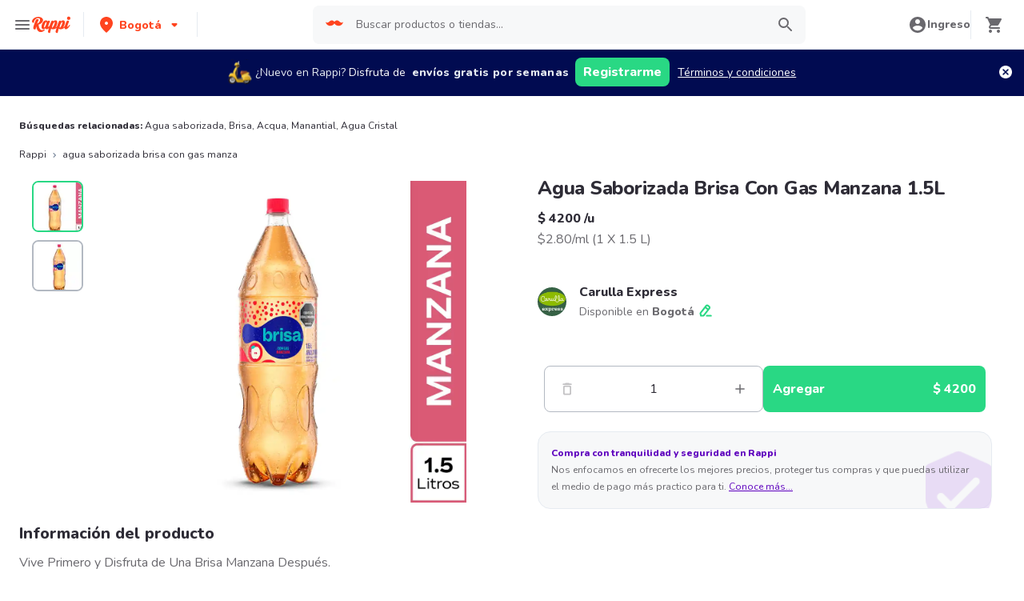

--- FILE ---
content_type: text/javascript
request_url: https://www.rappi.com.co/mf-header/static/build.umd-035d1477.js
body_size: 14641
content:
import{g as Ee,as as Oe}from"./index-9bd0fce7.js";function je(ne,ie){for(var re=0;re<ie.length;re++){const Z=ie[re];if(typeof Z!="string"&&!Array.isArray(Z)){for(const J in Z)if(J!=="default"&&!(J in ne)){const ee=Object.getOwnPropertyDescriptor(Z,J);ee&&Object.defineProperty(ne,J,ee.get?ee:{enumerable:!0,get:()=>Z[J]})}}}return Object.freeze(Object.defineProperty(ne,Symbol.toStringTag,{value:"Module"}))}var ve={exports:{}};(function(ne,ie){(function(Z,J){ne.exports=J()})(Oe,function(){return function(){var re={"./packages/@logrocket/console/src/index.js":function(c,n,e){var a=e("./node_modules/@babel/runtime/helpers/interopRequireDefault.js");Object.defineProperty(n,"__esModule",{value:!0}),n.default=void 0;var b=a(e("./packages/@logrocket/console/src/registerConsole.js")),l=b.default;n.default=l},"./packages/@logrocket/console/src/registerConsole.js":function(c,n,e){var a=e("./node_modules/@babel/runtime/helpers/interopRequireDefault.js");Object.defineProperty(n,"__esModule",{value:!0}),n.default=w;var b=a(e("./node_modules/@babel/runtime/helpers/typeof.js")),l=a(e("./packages/@logrocket/utils/src/enhanceFunc.js")),h=e("./packages/@logrocket/exceptions/src/index.js");function w(k){var v=[],_=["log","warn","info","error","debug"];return _.forEach(function(g){v.push((0,l.default)(console,g,function(){for(var y=arguments.length,i=new Array(y),o=0;o<y;o++)i[o]=arguments[o];k.addEvent("lr.core.LogEvent",function(){var r=arguments.length>0&&arguments[0]!==void 0?arguments[0]:{},t=r.isEnabled;return(0,b.default)(t)==="object"&&t[g]===!1||t===!1?null:(g==="error"&&r.shouldAggregateConsoleErrors&&h.Capture.captureMessage(k,i[0],i,{},!0),{logLevel:g.toUpperCase(),args:i})})}))}),function(){v.forEach(function(g){return g()})}}},"./packages/@logrocket/exceptions/src/Capture.js":function(c,n,e){var a=e("./node_modules/@babel/runtime/helpers/interopRequireDefault.js");Object.defineProperty(n,"__esModule",{value:!0}),n.captureMessage=v,n.captureException=_;var b=a(e("./node_modules/@babel/runtime/helpers/typeof.js")),l=a(e("./packages/@logrocket/utils/src/TraceKit.js")),h=a(e("./packages/@logrocket/exceptions/src/stackTraceFromError.js"));function w(g){return/boolean|number|string/.test((0,b.default)(g))}function k(g,y){if(y){for(var i=["level","logger"],o=0,r=i;o<r.length;o++){var t=r[o],s=y[t];w(s)&&(g[t]=s.toString())}for(var f=["tags","extra"],u=0,m=f;u<m.length;u++){for(var d=m[u],j=y[d]||{},O={},T=0,I=Object.keys(j);T<I.length;T++){var D=I[T],S=j[D];w(S)&&(O[D.toString()]=S.toString())}g[d]=O}}}function v(g,y,i){var o=arguments.length>3&&arguments[3]!==void 0?arguments[3]:{},r=arguments.length>4&&arguments[4]!==void 0?arguments[4]:!1,t={exceptionType:r?"CONSOLE":"MESSAGE",message:y,messageArgs:i,browserHref:window.location?window.location.href:""};k(t,o),g.addEvent("lr.core.Exception",function(){return t})}function _(g,y){var i=arguments.length>2&&arguments[2]!==void 0?arguments[2]:{},o=arguments.length>3&&arguments[3]!==void 0?arguments[3]:null,r=o||l.default.computeStackTrace(y),t={exceptionType:"WINDOW",errorType:r.name,message:r.message,browserHref:window.location?window.location.href:""};k(t,i);var s={_stackTrace:(0,h.default)(r)};g.addEvent("lr.core.Exception",function(){return t},s)}},"./packages/@logrocket/exceptions/src/index.js":function(c,n,e){var a=e("./node_modules/@babel/runtime/helpers/interopRequireDefault.js"),b=e("./node_modules/@babel/runtime/helpers/typeof.js");Object.defineProperty(n,"__esModule",{value:!0}),Object.defineProperty(n,"registerExceptions",{enumerable:!0,get:function(){return l.default}}),n.Capture=void 0;var l=a(e("./packages/@logrocket/exceptions/src/registerExceptions.js")),h=k(e("./packages/@logrocket/exceptions/src/Capture.js"));n.Capture=h;function w(v){if(typeof WeakMap!="function")return null;var _=new WeakMap,g=new WeakMap;return(w=function(i){return i?g:_})(v)}function k(v,_){if(!_&&v&&v.__esModule)return v;if(v===null||b(v)!=="object"&&typeof v!="function")return{default:v};var g=w(_);if(g&&g.has(v))return g.get(v);var y={},i=Object.defineProperty&&Object.getOwnPropertyDescriptor;for(var o in v)if(o!=="default"&&Object.prototype.hasOwnProperty.call(v,o)){var r=i?Object.getOwnPropertyDescriptor(v,o):null;r&&(r.get||r.set)?Object.defineProperty(y,o,r):y[o]=v[o]}return y.default=v,g&&g.set(v,y),y}},"./packages/@logrocket/exceptions/src/raven/raven.js":function(c,n,e){var a=e("./node_modules/@babel/runtime/helpers/interopRequireDefault.js");Object.defineProperty(n,"__esModule",{value:!0}),n.default=void 0;var b=a(e("./node_modules/@babel/runtime/helpers/classCallCheck.js")),l=a(e("./node_modules/@babel/runtime/helpers/createClass.js")),h=a(e("./packages/@logrocket/utils/src/TraceKit.js")),w=Object.prototype;function k(o){return o===void 0}function v(o){return typeof o=="function"}function _(o,r){return w.hasOwnProperty.call(o,r)}function g(o,r,t,s){var f=o[r];o[r]=t(f),s&&s.push([o,r,f])}var y=typeof window<"u"?window:typeof e.g<"u"?e.g:typeof self<"u"?self:{};y.document;var i=function(){function o(r){var t=r.captureException;(0,b.default)(this,o),this._errorHandler=this._errorHandler.bind(this),this._ignoreOnError=0,this._wrappedBuiltIns=[],this.captureException=t,h.default.report.subscribe(this._errorHandler),this._instrumentTryCatch()}return(0,l.default)(o,[{key:"uninstall",value:function(){h.default.report.unsubscribe(this._errorHandler);for(var t;this._wrappedBuiltIns.length;){t=this._wrappedBuiltIns.shift();var s=t[0],f=t[1],u=t[2];s[f]=u}}},{key:"_errorHandler",value:function(t){this._ignoreOnError||this.captureException(t)}},{key:"_ignoreNextOnError",value:function(){var t=this;this._ignoreOnError+=1,setTimeout(function(){t._ignoreOnError-=1})}},{key:"context",value:function(t,s,f){return v(t)&&(f=s||[],s=t,t=void 0),this.wrap(t,s).apply(this,f)}},{key:"wrap",value:function(t,s,f){var u=this;if(k(s)&&!v(t))return t;if(v(t)&&(s=t,t=void 0),!v(s))return s;try{if(s.__lr__)return s;if(s.__lr_wrapper__)return s.__lr_wrapper__;if(!Object.isExtensible(s))return s}catch{return s}function m(){var j=[],O=arguments.length,T=!t||t&&t.deep!==!1;for(f&&v(f)&&f.apply(this,arguments);O--;)j[O]=T?u.wrap(t,arguments[O]):arguments[O];try{return s.apply(this,j)}catch(I){throw u._ignoreNextOnError(),u.captureException(h.default.computeStackTrace(I),t),I}}for(var d in s)_(s,d)&&(m[d]=s[d]);return m.prototype=s.prototype,s.__lr_wrapper__=m,m.__lr__=!0,m.__inner__=s,m}},{key:"_instrumentTryCatch",value:function(){var t=this,s=t._wrappedBuiltIns;function f(O){return function(T,I){for(var D=new Array(arguments.length),S=0;S<D.length;++S)D[S]=arguments[S];var P=D[0];return v(P)&&(D[0]=t.wrap(P)),O.apply?O.apply(this,D):O(D[0],D[1])}}function u(O){var T=y[O]&&y[O].prototype;T&&T.hasOwnProperty&&T.hasOwnProperty("addEventListener")&&(g(T,"addEventListener",function(I){return function(D,S,P,L){try{S&&S.handleEvent&&(S.handleEvent=t.wrap(S.handleEvent))}catch{}var C;return I.call(this,D,t.wrap(S,void 0,C),P,L)}},s),g(T,"removeEventListener",function(I){return function(D,S,P,L){try{S=S&&(S.__lr_wrapper__?S.__lr_wrapper__:S)}catch{}return I.call(this,D,S,P,L)}},s))}g(y,"setTimeout",f,s),g(y,"setInterval",f,s),y.requestAnimationFrame&&g(y,"requestAnimationFrame",function(O){return function(T){return O(t.wrap(T))}},s);for(var m=["EventTarget","Window","Node","ApplicationCache","AudioTrackList","ChannelMergerNode","CryptoOperation","EventSource","FileReader","HTMLUnknownElement","IDBDatabase","IDBRequest","IDBTransaction","KeyOperation","MediaController","MessagePort","ModalWindow","Notification","SVGElementInstance","Screen","TextTrack","TextTrackCue","TextTrackList","WebSocket","WebSocketWorker","Worker","XMLHttpRequest","XMLHttpRequestEventTarget","XMLHttpRequestUpload"],d=0;d<m.length;d++)u(m[d]);var j=y.jQuery||y.$;j&&j.fn&&j.fn.ready&&g(j.fn,"ready",function(O){return function(T){return O.call(this,t.wrap(T))}},s)}}]),o}();n.default=i},"./packages/@logrocket/exceptions/src/registerExceptions.js":function(c,n,e){var a=e("./node_modules/@babel/runtime/helpers/interopRequireDefault.js"),b=e("./node_modules/@babel/runtime/helpers/typeof.js");Object.defineProperty(n,"__esModule",{value:!0}),n.default=v;var l=a(e("./packages/@logrocket/exceptions/src/raven/raven.js")),h=k(e("./packages/@logrocket/exceptions/src/Capture.js"));function w(_){if(typeof WeakMap!="function")return null;var g=new WeakMap,y=new WeakMap;return(w=function(o){return o?y:g})(_)}function k(_,g){if(!g&&_&&_.__esModule)return _;if(_===null||b(_)!=="object"&&typeof _!="function")return{default:_};var y=w(g);if(y&&y.has(_))return y.get(_);var i={},o=Object.defineProperty&&Object.getOwnPropertyDescriptor;for(var r in _)if(r!=="default"&&Object.prototype.hasOwnProperty.call(_,r)){var t=o?Object.getOwnPropertyDescriptor(_,r):null;t&&(t.get||t.set)?Object.defineProperty(i,r,t):i[r]=_[r]}return i.default=_,y&&y.set(_,i),i}function v(_){var g=new l.default({captureException:function(o){h.captureException(_,null,null,o)}}),y=function(o){_.addEvent("lr.core.Exception",function(){return{exceptionType:"UNHANDLED_REJECTION",message:o.reason||"Unhandled Promise rejection"}})};return window.addEventListener("unhandledrejection",y),function(){window.removeEventListener("unhandledrejection",y),g.uninstall()}}},"./packages/@logrocket/exceptions/src/stackTraceFromError.js":function(c,n){Object.defineProperty(n,"__esModule",{value:!0}),n.default=e;function e(a){function b(l){return l===null?void 0:l}return a.stack?a.stack.map(function(l){return{lineNumber:b(l.line),columnNumber:b(l.column),fileName:b(l.url),functionName:b(l.func)}}):void 0}},"./packages/@logrocket/network/src/fetchIntercept.js":function(c,n,e){var a=e("./node_modules/@babel/runtime/helpers/interopRequireDefault.js");Object.defineProperty(n,"__esModule",{value:!0}),n.default=void 0;var b=a(e("./node_modules/@babel/runtime/helpers/toConsumableArray.js")),l=e("./packages/@logrocket/network/src/registerXHR.js"),h=[];function w(g,y){for(var i=h.reduce(function(f,u){return[u].concat(f)},[]),o=arguments.length,r=new Array(o>2?o-2:0),t=2;t<o;t++)r[t-2]=arguments[t];var s=Promise.resolve(r);return i.forEach(function(f){var u=f.request,m=f.requestError;(u||m)&&(s=s.then(function(d){return u.apply(void 0,[y].concat((0,b.default)(d)))},function(d){return m.apply(void 0,[y].concat((0,b.default)(d)))}))}),s=s.then(function(f){(0,l.setActive)(!1);var u,m;try{u=g.apply(void 0,(0,b.default)(f))}catch(d){m=d}if((0,l.setActive)(!0),m)throw m;return u}),i.forEach(function(f){var u=f.response,m=f.responseError;(u||m)&&(s=s.then(function(d){return u(y,d)},function(d){return m&&m(y,d)}))}),s}function k(g){if(!(!g.fetch||!g.Promise)){var y=g.fetch.polyfill;g.fetch=function(i){var o=0;return function(){for(var r=arguments.length,t=new Array(r),s=0;s<r;s++)t[s]=arguments[s];return w.apply(void 0,[i,o++].concat(t))}}(g.fetch),y&&(g.fetch.polyfill=y)}}var v=!1,_={register:function(y){return v||(v=!0,k(window)),h.push(y),function(){var i=h.indexOf(y);i>=0&&h.splice(i,1)}},clear:function(){h=[]}};n.default=_},"./packages/@logrocket/network/src/index.js":function(c,n,e){var a=e("./node_modules/@babel/runtime/helpers/interopRequireDefault.js");Object.defineProperty(n,"__esModule",{value:!0}),n.default=i;var b=a(e("./node_modules/@babel/runtime/helpers/defineProperty.js")),l=a(e("./node_modules/@babel/runtime/helpers/typeof.js")),h=a(e("./packages/@logrocket/network/src/registerFetch.js")),w=e("./packages/@logrocket/network/src/registerIonic.ts"),k=a(e("./packages/@logrocket/network/src/registerNetworkInformation.js")),v=a(e("./packages/@logrocket/network/src/registerXHR.js")),_=a(e("./packages/@logrocket/utils/src/mapValues.js"));function g(o,r){var t=Object.keys(o);if(Object.getOwnPropertySymbols){var s=Object.getOwnPropertySymbols(o);r&&(s=s.filter(function(f){return Object.getOwnPropertyDescriptor(o,f).enumerable})),t.push.apply(t,s)}return t}function y(o){for(var r=1;r<arguments.length;r++){var t=arguments[r]!=null?arguments[r]:{};r%2?g(Object(t),!0).forEach(function(s){(0,b.default)(o,s,t[s])}):Object.getOwnPropertyDescriptors?Object.defineProperties(o,Object.getOwnPropertyDescriptors(t)):g(Object(t)).forEach(function(s){Object.defineProperty(o,s,Object.getOwnPropertyDescriptor(t,s))})}return o}function i(o){var r=arguments.length>1&&arguments[1]!==void 0?arguments[1]:{isReactNative:!1},t=r.isReactNative,s=r.shouldAugmentNPS,f=r.shouldParseXHRBlob,u={},m=function(L){var C=4096e3,H=L;if((0,l.default)(L)==="object"&&L!=null){var G=Object.getPrototypeOf(L);(G===Object.prototype||G===null)&&(H=JSON.stringify(L))}if(H&&H.length&&H.length>C&&typeof H=="string"){var B=H.substring(0,1e3);return"".concat(B,` ... LogRocket truncating to first 1000 characters.
      Keep data under 4MB to prevent truncation. https://docs.logrocket.com/reference/network`)}return L},d=function(L,C){var H=C.method;o.addEvent("lr.network.RequestEvent",function(){var G=arguments.length>0&&arguments[0]!==void 0?arguments[0]:{},B=G.isEnabled,F=B===void 0?!0:B,A=G.requestSanitizer,N=A===void 0?function(p){return p}:A;if(!F)return null;var U=null;try{U=N(y(y({},C),{},{reqId:L}))}catch(p){console.error(p)}if(U){var W=U.url;if(typeof document<"u"&&typeof document.createElement=="function"){var X=document.createElement("a");X.href=U.url,W=X.href}return{reqId:L,url:W,headers:(0,_.default)(U.headers,function(p){return"".concat(p)}),body:m(U.body),method:H,referrer:U.referrer||void 0,mode:U.mode||void 0,credentials:U.credentials||void 0}}return u[L]=!0,null})},j=function(L,C){var H=C.method,G=C.status;o.addEvent("lr.network.ResponseEvent",function(){var B=arguments.length>0&&arguments[0]!==void 0?arguments[0]:{},F=B.isEnabled,A=F===void 0?!0:F,N=B.responseSanitizer,U=N===void 0?function(X){return X}:N;if(A){if(u[L])return delete u[L],null}else return null;var W=null;try{W=U(y(y({},C),{},{reqId:L}))}catch(X){console.error(X)}return W?{reqId:L,status:W.status,headers:(0,_.default)(W.headers,function(X){return"".concat(X)}),body:m(W.body),method:H}:{reqId:L,status:G,headers:{},body:null,method:H}})},O=function(L){return o.isDisabled||u[L]===!0},T=(0,h.default)({addRequest:d,addResponse:j,isIgnored:O}),I=(0,v.default)({addRequest:d,addResponse:j,isIgnored:O,logger:o,shouldAugmentNPS:s,shouldParseXHRBlob:f}),D=(0,w.registerIonic)({addRequest:d,addResponse:j,isIgnored:O}),S=t?function(){}:(0,k.default)(o);return function(){S(),T(),I(),D()}}},"./packages/@logrocket/network/src/registerFetch.js":function(c,n,e){var a=e("./node_modules/@babel/runtime/helpers/interopRequireDefault.js");Object.defineProperty(n,"__esModule",{value:!0}),n.default=y;var b=a(e("./node_modules/@babel/runtime/helpers/defineProperty.js")),l=a(e("./packages/@logrocket/utils/src/mapValues.js")),h=a(e("./packages/@logrocket/network/src/fetchIntercept.js"));function w(i,o){var r=Object.keys(i);if(Object.getOwnPropertySymbols){var t=Object.getOwnPropertySymbols(i);o&&(t=t.filter(function(s){return Object.getOwnPropertyDescriptor(i,s).enumerable})),r.push.apply(r,t)}return r}function k(i){for(var o=1;o<arguments.length;o++){var r=arguments[o]!=null?arguments[o]:{};o%2?w(Object(r),!0).forEach(function(t){(0,b.default)(i,t,r[t])}):Object.getOwnPropertyDescriptors?Object.defineProperties(i,Object.getOwnPropertyDescriptors(r)):w(Object(r)).forEach(function(t){Object.defineProperty(i,t,Object.getOwnPropertyDescriptor(r,t))})}return i}function v(i){if(i==null||typeof i.forEach!="function")return i;var o={};return i.forEach(function(r,t){o[t]?o[t]="".concat(o[t],",").concat(r):o[t]="".concat(r)}),o}var _=function(o){return(0,l.default)(v(o),function(r){return"".concat(r)})};function g(){var i=arguments.length>0&&arguments[0]!==void 0?arguments[0]:{};return{url:i.url,headers:_(i.headers),method:i.method&&i.method.toUpperCase(),referrer:i.referrer||void 0,mode:i.mode||void 0,credentials:i.credentials||void 0}}function y(i){var o=i.addRequest,r=i.addResponse,t=i.isIgnored,s="fetch-",f={},u=h.default.register({request:function(d){for(var j=arguments.length,O=new Array(j>1?j-1:0),T=1;T<j;T++)O[T-1]=arguments[T];var I;if(typeof Request<"u"&&O[0]instanceof Request){var D;try{D=O[0].clone().text()}catch(S){D=Promise.resolve("LogRocket fetch error: ".concat(S.message))}I=D.then(function(S){return k(k({},g(O[0])),{},{body:S})},function(S){return k(k({},g(O[0])),{},{body:"LogRocket fetch error: ".concat(S.message)})})}else I=Promise.resolve(k(k({},g(O[1])),{},{url:"".concat(O[0]),body:(O[1]||{}).body}));return I.then(function(S){return f[d]=S.method,o("".concat(s).concat(d),S),O})},requestError:function(d,j){return Promise.reject(j)},response:function(d,j){var O,T;if(t("".concat(s).concat(d)))return j;try{O=j.clone()}catch(L){var I={url:j.url,status:j.status,headers:_(j.headers),body:"LogRocket fetch error: ".concat(L.message),method:f[d]};return delete f[d],r("".concat(s).concat(d),I),j}try{if(window.TextDecoder&&O.body){var D=O.body.getReader(),S=new window.TextDecoder("utf-8"),P="";T=D.read().then(function L(C){var H=C.done,G=C.value;if(H)return P;var B=G?S.decode(G,{stream:!0}):"";return P+=B,D.read().then(L)})}else T=O.text()}catch(L){T=Promise.resolve("LogRocket error reading body: ".concat(L.message))}return T.catch(function(L){if(!(L.name==="AbortError"&&L instanceof DOMException))return"LogRocket error reading body: ".concat(L.message)}).then(function(L){var C={url:j.url,status:j.status,headers:_(j.headers),body:L,method:f[d]};delete f[d],r("".concat(s).concat(d),C)}),j},responseError:function(d,j){var O={url:void 0,status:0,headers:{},body:"".concat(j)};return r("".concat(s).concat(d),O),Promise.reject(j)}});return u}},"./packages/@logrocket/network/src/registerIonic.ts":function(c,n,e){var a=e("./node_modules/@babel/runtime/helpers/interopRequireDefault.js");Object.defineProperty(n,"__esModule",{value:!0}),n.mergeHeaders=D,n.serializeQueryParams=G,n.appendQueryParamsString=B,n.processData=N,n.registerIonic=X;var b=a(e("./node_modules/@babel/runtime/helpers/defineProperty.js")),l=a(e("./node_modules/@babel/runtime/helpers/typeof.js")),h=a(e("./node_modules/@babel/runtime/helpers/toConsumableArray.js")),w=a(e("./packages/@logrocket/utils/src/protectFunc.js"));function k(p,E){var R=typeof Symbol<"u"&&p[Symbol.iterator]||p["@@iterator"];if(!R){if(Array.isArray(p)||(R=v(p))||E&&p&&typeof p.length=="number"){R&&(p=R);var x=0,M=function(){};return{s:M,n:function(){return x>=p.length?{done:!0}:{done:!1,value:p[x++]}},e:function(Q){throw Q},f:M}}throw new TypeError(`Invalid attempt to iterate non-iterable instance.
In order to be iterable, non-array objects must have a [Symbol.iterator]() method.`)}var z=!0,V=!1,q;return{s:function(){R=R.call(p)},n:function(){var Q=R.next();return z=Q.done,Q},e:function(Q){V=!0,q=Q},f:function(){try{!z&&R.return!=null&&R.return()}finally{if(V)throw q}}}}function v(p,E){if(p){if(typeof p=="string")return _(p,E);var R=Object.prototype.toString.call(p).slice(8,-1);if(R==="Object"&&p.constructor&&(R=p.constructor.name),R==="Map"||R==="Set")return Array.from(p);if(R==="Arguments"||/^(?:Ui|I)nt(?:8|16|32)(?:Clamped)?Array$/.test(R))return _(p,E)}}function _(p,E){(E==null||E>p.length)&&(E=p.length);for(var R=0,x=new Array(E);R<E;R++)x[R]=p[R];return x}function g(p,E){var R=Object.keys(p);if(Object.getOwnPropertySymbols){var x=Object.getOwnPropertySymbols(p);E&&(x=x.filter(function(M){return Object.getOwnPropertyDescriptor(p,M).enumerable})),R.push.apply(R,x)}return R}function y(p){for(var E=1;E<arguments.length;E++){var R=arguments[E]!=null?arguments[E]:{};E%2?g(Object(R),!0).forEach(function(x){(0,b.default)(p,x,R[x])}):Object.getOwnPropertyDescriptors?Object.defineProperties(p,Object.getOwnPropertyDescriptors(R)):g(Object(R)).forEach(function(x){Object.defineProperty(p,x,Object.getOwnPropertyDescriptor(R,x))})}return p}var i=new Set(["get","put","post","patch","head","delete","options","upload","download"]),o=new Set(["urlencoded","json","utf8"]),r=new Set(["raw","multipart"]),t="ionic-",s=new Set(["desktop","mobileweb","pwa"]),f=new Set(["FormData"]),u=new Set,m=new Set(["string"]),d=new Set(["string","array"]),j={utf8:m,urlencoded:new Set(["object"]),json:new Set(["array","object"]),raw:new Set(["Uint8Array","ArrayBuffer"]),default:u};function O(p,E,R){if(typeof E!="string")throw new Error("".concat(R," must be one of: ").concat((0,h.default)(p).join(", ")));if(E=E.trim().toLowerCase(),!p.has(E))throw new Error("".concat(R," must be one of: ").concat((0,h.default)(p).join(", ")));return E}function T(p,E,R){if((0,l.default)(p)!=="object")throw new Error(R);for(var x=0,M=Object.keys(p);x<M.length;x++){var z=M[x];if(!E.has((0,l.default)(p[z])))throw new Error(R)}return p}function I(p,E){var R=new URL(p),x=R.host;return E.getHeaders(x)||null}function D(p,E){return y(y({},p),E)}function S(p,E,R){var x=R.getHeaders("*")||{},M=I(p,R)||{};return D(D(x,M),E)}function P(p,E){return E?encodeURIComponent(p):p}function L(p,E,R){return p.length?R?"".concat(encodeURIComponent(p),"[").concat(encodeURIComponent(E),"]"):"".concat(p,"[").concat(E,"]"):R?encodeURIComponent(E):E}function C(p,E,R){var x=[],M=k(E),z;try{for(M.s();!(z=M.n()).done;){var V=z.value;if(Array.isArray(V)){x.push(C("".concat(p,"[]"),V,R));continue}else if((0,l.default)(V)==="object"){x.push(H("".concat(p,"[]").concat(V),R,void 0));continue}x.push("".concat(L(p,"",R),"=").concat(P(V,R)))}}catch(q){M.e(q)}finally{M.f()}return x.join("&")}function H(p,E,R){var x=[];for(var M in E)if(E.hasOwnProperty(M)){var z=p.length?"".concat(p,"[").concat(M,"]"):M;if(Array.isArray(E[M])){x.push(C(z,E[M],R));continue}else if((0,l.default)(E[M])==="object"&&E[M]!==null){x.push(H(z,E[M],R));continue}x.push("".concat(L(p,M,R),"=").concat(P(E[M],R)))}return x.join("&")}function G(p,E){return H("",p,E)}function B(p,E){if(!p.length||!E.length)return p;var R=new URL(p),x=R.host,M=R.pathname,z=R.search,V=R.hash,q=R.protocol;return"".concat(q,"//").concat(x).concat(M).concat(z.length?"".concat(z,"&").concat(E):"?".concat(E)).concat(V)}function F(p){return j[p]||j.default}function A(p){return p==="multipart"?f:u}function N(p,E){var R=(0,l.default)(p),x=F(E),M=A(E);if(M.size>0){var z=!1;if(M.forEach(function(V){e.g[V]&&p instanceof e.g[V]&&(z=!0)}),!z)throw new Error("INSTANCE_TYPE_MISMATCH_DATA ".concat((0,h.default)(M).join(", ")))}if(M.size===0&&!x.has(R))throw new Error("TYPE_MISMATCH_DATA ".concat((0,h.default)(x).join(", ")));switch(E){case"utf8":return p;default:return JSON.stringify(p,void 0,2)}}function U(p,E){p=p||{};var R,x=p.data;try{R=O(o,p.serializer||E.getDataSerializer(),"serializer / data payload type")}catch{R=O(r,p.serializer||E.getDataSerializer(),"serializer / data payload type"),x={}}return{data:x,filePath:p.filePath,followRedirect:p.followRedirect,headers:T(p.headers||{},m,"Invalid header type, must be string"),method:O(i,p.method||i[0],"method"),name:p.name,params:T(p.params||{},d,"Invalid param, must be of type string or array"),responseType:p.responseType,serializer:R,connectTimeout:p.connectTimeout,readTimeout:p.readTimeout,timeout:p.timeout}}var W=0;function X(p){var E,R,x,M=p.addRequest,z=p.addResponse,V=p.isIgnored,q=(E=window.cordova)===null||E===void 0||(R=E.plugin)===null||R===void 0?void 0:R.http,$={},Q=!1;if(typeof q>"u")return function(){};var se=(x=window.ionic)===null||x===void 0?void 0:x.platforms;if(typeof se<"u"&&typeof se.some=="function"&&se.some(function(K){return s.has(K)}))return function(){};var de=q.sendRequest,pe=(0,w.default)(function(K,ae,te){if(!V("".concat(t).concat(te)))try{var ce={url:K.url||"",status:K.status<600&&K.status>=100?K.status:0,headers:K.headers||{},body:ae?K.data:K.error,method:$[te].toUpperCase()};z("".concat(t).concat(te),ce)}catch(le){var Y={url:K.url||"",status:K.status<600&&K.status>=100?K.status:0,headers:K.headers||{},body:"LogRocket fetch error: ".concat(le.message),method:$[te].toUpperCase()};z("".concat(t).concat(te),Y)}});return q.sendRequest=function(K,ae,te,ce){var Y=++W,le=function(ue){Q||(pe(ue,!0,Y),delete $[Y]),te(ue)},me=function(ue){Q||(pe(ue,!1,Y),delete $[Y]),ce(ue)};if(!Q)try{var oe=U(ae,q),ye=B(K,H("",oe.params,!0)),be=S(K,oe.headers,q),ge=oe.method||"get";$[Y]=ge;var we={url:ye,method:ge.toUpperCase(),headers:be||{},body:N(oe.data||{},oe.serializer)};M("".concat(t).concat(Y),we)}catch(fe){var _e={url:K,method:(ae.method||"get").toUpperCase(),headers:{},body:"LogRocket fetch error: ".concat(fe.message)};M("".concat(t).concat(Y),_e)}return de(K,ae,le,me)},function(){Q=!0,q.sendRequest=de,$={}}}},"./packages/@logrocket/network/src/registerNetworkInformation.js":function(c,n){Object.defineProperty(n,"__esModule",{value:!0}),n.default=a;var e={"slow-2g":"SLOW2G","2g":"TWOG","3g":"THREEG","4g":"FOURG"};function a(b){var l=void 0;function h(){var w={online:window.navigator.onLine,effectiveType:"UNKOWN"};window.navigator.onLine?window.navigator.connection&&window.navigator.connection.effectiveType&&(w.effectiveType=e[window.navigator.connection.effectiveType]||"UNKNOWN"):w.effectiveType="NONE",!(l&&w.online===l.online&&w.effectiveType===l.effectiveType)&&(l=w,b.addEvent("lr.network.NetworkStatusEvent",function(){var k=arguments.length>0&&arguments[0]!==void 0?arguments[0]:{},v=k.isEnabled,_=v===void 0?!0:v;return _?w:null}))}return setTimeout(h),window.navigator.connection&&typeof window.navigator.connection.addEventListener=="function"&&window.navigator.connection.addEventListener("change",h),window.addEventListener("online",h),window.addEventListener("offline",h),function(){window.removeEventListener("offline",h),window.removeEventListener("online",h),window.navigator.connection&&typeof window.navigator.connection.removeEventListener=="function"&&window.navigator.connection.removeEventListener("change",h)}}},"./packages/@logrocket/network/src/registerXHR.js":function(c,n,e){var a=e("./node_modules/@babel/runtime/helpers/interopRequireDefault.js");Object.defineProperty(n,"__esModule",{value:!0}),n.setActive=v,n.default=g;var b=a(e("./packages/@logrocket/utils/src/mapValues.js")),l=a(e("./packages/@logrocket/utils/src/enhanceFunc.js")),h=a(e("./packages/@logrocket/utils/src/startsWith.js")),w=e("./packages/@logrocket/utils/src/constants/nps.js"),k=!0;function v(y){k=y}var _=0;function g(y){var i=y.addRequest,o=y.addResponse,r=y.isIgnored,t=y.logger,s=y.shouldAugmentNPS,f=s===void 0?!0:s,u=y.shouldParseXHRBlob,m=u===void 0?!1:u,d=XMLHttpRequest,j=new WeakMap,O=!1,T="xhr-";return window._lrXMLHttpRequest=XMLHttpRequest,XMLHttpRequest=function(D,S){var P=new d(D,S);if(!k)return P;j.set(P,{xhrId:++_,headers:{}});var L=P.open;function C(){for(var F=arguments.length,A=new Array(F),N=0;N<F;N++)A[N]=arguments[N];try{var U=A[1];if(window.URL&&typeof window.URL=="function"&&U.search(w.WOOTRIC_RESPONSES_REGEX)===0){var W=new window.URL(t.recordingURL);W.searchParams.set("nps","wootric");var X=new window.URL(U),p=X.searchParams.get("response[text]"),E=p?"".concat(p,`

`):"";X.searchParams.set("response[text]","".concat(E,"<").concat(W.href,"|View LogRocket session>")),A[1]=X.href}}catch{}return L.apply(this,A)}var H=P.send;function G(){for(var F=arguments.length,A=new Array(F),N=0;N<F;N++)A[N]=arguments[N];try{var U=j.get(P);if(window.URL&&typeof window.URL=="function"&&U&&U.url&&U.url.search(w.DELIGHTED_RESPONSES_REGEX)===0&&A.length&&A[0].indexOf(w.DELIGHTED_FEEDBACK_PREFIX)!==-1){var W=new window.URL(t.recordingURL);W.searchParams.set("nps","delighted");var X=encodeURIComponent(W.href),p=A[0].split("&").map(function(E){if((0,h.default)(E,w.DELIGHTED_FEEDBACK_PREFIX)){var R=E===w.DELIGHTED_FEEDBACK_PREFIX;return"".concat(E).concat(R?"":`

`,"<").concat(X,"|View LogRocket session>")}return E}).join("&");A[0]=p}}catch{}return H.apply(this,A)}f&&(P.open=C,P.send=G),(0,l.default)(P,"open",function(F,A){if(!O){var N=j.get(P);N.method=F,N.url=A}}),(0,l.default)(P,"send",function(F){if(!O){var A=j.get(P);if(A){var N={url:A.url,method:A.method&&A.method.toUpperCase(),headers:(0,b.default)(A.headers||{},function(U){return U.join(", ")}),body:F};i("".concat(T).concat(A.xhrId),N)}}}),(0,l.default)(P,"setRequestHeader",function(F,A){if(!O){var N=j.get(P);N&&(N.headers=N.headers||{},N.headers[F]=N.headers[F]||[],N.headers[F].push(A))}});var B={readystatechange:function(){if(!O&&P.readyState===4){var A=j.get(P);if(!A||r("".concat(T).concat(A.xhrId)))return;var N=P.getAllResponseHeaders()||"",U=N.split(/[\r\n]+/).reduce(function(E,R){var x=E,M=R.split(": ");if(M.length>0){var z=M.shift(),V=M.join(": ");E[z]?x[z]+=", ".concat(V):x[z]=V}return x},{}),W;try{switch(P.responseType){case"json":W=t._shouldCloneResponse?JSON.parse(JSON.stringify(P.response)):P.response;break;case"arraybuffer":case"blob":{W=P.response;break}case"document":{W=P.responseXML;break}case"text":case"":{W=P.responseText;break}default:W=""}}catch{W="LogRocket: Error accessing response."}var X={url:A.url,status:P.status,headers:U,body:W,method:(A.method||"").toUpperCase()};if(m&&X.body instanceof Blob){var p=new FileReader;p.readAsText(X.body),p.onload=function(){try{X.body=JSON.parse(p.result)}catch{}o("".concat(T).concat(A.xhrId),X)}}else o("".concat(T).concat(A.xhrId),X)}}};return Object.keys(B).forEach(function(F){P.addEventListener(F,B[F])}),P},XMLHttpRequest.prototype=d.prototype,["UNSENT","OPENED","HEADERS_RECEIVED","LOADING","DONE"].forEach(function(I){XMLHttpRequest[I]=d[I]}),function(){O=!0,XMLHttpRequest=d}}},"./packages/@logrocket/now/src/index.js":function(c,n){Object.defineProperty(n,"__esModule",{value:!0}),n.default=void 0;var e=Date.now.bind(Date),a=e(),b=typeof performance<"u"&&performance.now?performance.now.bind(performance):function(){return e()-a};n.default=b},"./packages/@logrocket/redux/src/createEnhancer.js":function(c,n,e){var a=e("./node_modules/@babel/runtime/helpers/interopRequireDefault.js");Object.defineProperty(n,"__esModule",{value:!0}),n.default=v;var b=a(e("./node_modules/@babel/runtime/helpers/defineProperty.js")),l=a(e("./packages/@logrocket/now/src/index.js"));function h(_,g){var y=Object.keys(_);if(Object.getOwnPropertySymbols){var i=Object.getOwnPropertySymbols(_);g&&(i=i.filter(function(o){return Object.getOwnPropertyDescriptor(_,o).enumerable})),y.push.apply(y,i)}return y}function w(_){for(var g=1;g<arguments.length;g++){var y=arguments[g]!=null?arguments[g]:{};g%2?h(Object(y),!0).forEach(function(i){(0,b.default)(_,i,y[i])}):Object.getOwnPropertyDescriptors?Object.defineProperties(_,Object.getOwnPropertyDescriptors(y)):h(Object(y)).forEach(function(i){Object.defineProperty(_,i,Object.getOwnPropertyDescriptor(y,i))})}return _}var k=0;function v(_){var g=arguments.length>1&&arguments[1]!==void 0?arguments[1]:{},y=g.stateSanitizer,i=y===void 0?function(t){return t}:y,o=g.actionSanitizer,r=o===void 0?function(t){return t}:o;return function(t){return function(s,f,u){var m=t(s,f,u),d=m.dispatch,j=k++;_.addEvent("lr.redux.InitialState",function(){var T;try{T=i(m.getState())}catch(I){console.error(I.toString())}return{state:T,storeId:j}});var O=function(I){var D=(0,l.default)(),S,P;try{P=d(I)}catch(C){S=C}finally{var L=(0,l.default)()-D;_.addEvent("lr.redux.ReduxAction",function(){var C=null,H=null;try{C=i(m.getState()),H=r(I)}catch(G){console.error(G.toString())}return C&&H?{storeId:j,action:H,duration:L,stateDelta:C}:null})}if(S)throw S;return P};return w(w({},m),{},{dispatch:O})}}}},"./packages/@logrocket/redux/src/createMiddleware.js":function(c,n,e){var a=e("./node_modules/@babel/runtime/helpers/interopRequireDefault.js");Object.defineProperty(n,"__esModule",{value:!0}),n.default=h;var b=a(e("./packages/@logrocket/now/src/index.js")),l=0;function h(w){var k=arguments.length>1&&arguments[1]!==void 0?arguments[1]:{},v=k.stateSanitizer,_=v===void 0?function(i){return i}:v,g=k.actionSanitizer,y=g===void 0?function(i){return i}:g;return function(i){var o=l++;return w.addEvent("lr.redux.InitialState",function(){var r;try{r=_(i.getState())}catch(t){console.error(t.toString())}return{state:r,storeId:o}}),function(r){return function(t){var s=(0,b.default)(),f,u;try{u=r(t)}catch(d){f=d}finally{var m=(0,b.default)()-s;w.addEvent("lr.redux.ReduxAction",function(){var d=null,j=null;try{d=_(i.getState()),j=y(t)}catch(O){console.error(O.toString())}return d&&j?{storeId:o,action:j,duration:m,stateDelta:d}:null})}if(f)throw f;return u}}}}},"./packages/@logrocket/redux/src/index.js":function(c,n,e){var a=e("./node_modules/@babel/runtime/helpers/interopRequireDefault.js");Object.defineProperty(n,"__esModule",{value:!0}),Object.defineProperty(n,"createEnhancer",{enumerable:!0,get:function(){return b.default}}),Object.defineProperty(n,"createMiddleware",{enumerable:!0,get:function(){return l.default}});var b=a(e("./packages/@logrocket/redux/src/createEnhancer.js")),l=a(e("./packages/@logrocket/redux/src/createMiddleware.js"))},"./packages/@logrocket/utils/src/TraceKit.js":function(c,n,e){Object.defineProperty(n,"__esModule",{value:!0}),n.default=void 0;var a={collectWindowErrors:!0,debug:!1},b=typeof window<"u"?window:typeof e.g<"u"?e.g:typeof self<"u"?self:{},l=[].slice,h="?",w=/^(?:Uncaught (?:exception: )?)?((?:Eval|Internal|Range|Reference|Syntax|Type|URI)Error): ?(.*)$/;function k(){return typeof document>"u"||typeof document.location>"u"?"":document.location.href}a.report=function(){var g=[],y=null,i=null,o=null;function r(D){j(),g.push(D)}function t(D){for(var S=g.length-1;S>=0;--S)g[S]===D&&g.splice(S,1)}function s(){O(),g=[]}function f(D,S){var P=null;if(!(S&&!a.collectWindowErrors)){for(var L in g)if(g.hasOwnProperty(L))try{g[L].apply(null,[D].concat(l.call(arguments,2)))}catch(C){P=C}if(P)throw P}}var u,m;function d(D,S,P,L,C){var H=null;if(o)a.computeStackTrace.augmentStackTraceWithInitialElement(o,S,P,D),T();else if(C)H=a.computeStackTrace(C),f(H,!0);else{var G={url:S,line:P,column:L},B=void 0,F=D,A;if({}.toString.call(D)==="[object String]"){var A=D.match(w);A&&(B=A[1],F=A[2])}G.func=h,H={name:B,message:F,url:k(),stack:[G]},f(H,!0)}return u?u.apply(this,arguments):!1}function j(){m||(u=b.onerror,b.onerror=d,m=!0)}function O(){m&&(b.onerror=u,m=!1,u=void 0)}function T(){var D=o,S=y;y=null,o=null,i=null,f.apply(null,[D,!1].concat(S))}function I(D,S){var P=l.call(arguments,1);if(o){if(i===D)return;T()}var L=a.computeStackTrace(D);if(o=L,i=D,y=P,setTimeout(function(){i===D&&T()},L.incomplete?2e3:0),S!==!1)throw D}return I.subscribe=r,I.unsubscribe=t,I.uninstall=s,I}(),a.computeStackTrace=function(){function g(r){if(!(typeof r.stack>"u"||!r.stack)){var t=/^\s*at (.*?) ?\(((?:file|https?|blob|chrome-extension|native|eval|<anonymous>).*?)(?::(\d+))?(?::(\d+))?\)?\s*$/i,s=/^\s*(.*?)(?:\((.*?)\))?(?:^|@)((?:file|https?|blob|chrome|resource|\[native).*?)(?::(\d+))?(?::(\d+))?\s*$/i,f=/^\s*at (?:((?:\[object object\])?.+) )?\(?((?:file|ms-appx|https?|blob):.*?):(\d+)(?::(\d+))?\)?\s*$/i,u=r.stack.split(`
`),m=[],d,j;/^(.*) is undefined$/.exec(r.message);for(var O=0,T=u.length;O<T;++O){if(d=t.exec(u[O])){var I=d[2]&&d[2].indexOf("native")!==-1;j={url:I?null:d[2],func:d[1]||h,args:I?[d[2]]:[],line:d[3]?+d[3]:null,column:d[4]?+d[4]:null}}else if(d=f.exec(u[O]))j={url:d[2],func:d[1]||h,args:[],line:+d[3],column:d[4]?+d[4]:null};else if(d=s.exec(u[O]))j={url:d[3],func:d[1]||h,args:d[2]?d[2].split(","):[],line:d[4]?+d[4]:null,column:d[5]?+d[5]:null};else continue;!j.func&&j.line&&(j.func=h),m.push(j)}return m.length?(!m[0].column&&typeof r.columnNumber<"u"&&(m[0].column=r.columnNumber+1),{name:r.name,message:r.message,url:k(),stack:m}):null}}function y(r,t,s,f){var u={url:t,line:s};if(u.url&&u.line){if(r.incomplete=!1,u.func||(u.func=h),r.stack.length>0&&r.stack[0].url===u.url){if(r.stack[0].line===u.line)return!1;if(!r.stack[0].line&&r.stack[0].func===u.func)return r.stack[0].line=u.line,!1}return r.stack.unshift(u),r.partial=!0,!0}else r.incomplete=!0;return!1}function i(r,t){for(var s=/function\s+([_$a-zA-Z\xA0-\uFFFF][_$a-zA-Z0-9\xA0-\uFFFF]*)?\s*\(/i,f=[],u={},m=!1,d,j,O=i.caller;O&&!m;O=O.caller)if(!(O===o||O===a.report)){if(j={url:null,func:h,line:null,column:null},O.name?j.func=O.name:(d=s.exec(O.toString()))&&(j.func=d[1]),typeof j.func>"u")try{j.func=d.input.substring(0,d.input.indexOf("{"))}catch{}u[""+O]?m=!0:u[""+O]=!0,f.push(j)}t&&f.splice(0,t);var T={name:r.name,message:r.message,url:k(),stack:f};return y(T,r.sourceURL||r.fileName,r.line||r.lineNumber,r.message||r.description),T}function o(r,t){var s=null;t=t==null?0:+t;try{if(s=g(r),s)return s}catch(f){if(a.debug)throw f}try{if(s=i(r,t+1),s)return s}catch(f){if(a.debug)throw f}return{name:r.name,message:r.message,url:k()}}return o.augmentStackTraceWithInitialElement=y,o.computeStackTraceFromStackProp=g,o}();var v=a;n.default=v},"./packages/@logrocket/utils/src/constants/nps.js":function(c,n){Object.defineProperty(n,"__esModule",{value:!0}),n.DELIGHTED_FEEDBACK_PREFIX=n.DELIGHTED_RESPONSES_REGEX=n.WOOTRIC_RESPONSES_REGEX=void 0;var e=/^https:\/\/production.wootric.com\/responses/;n.WOOTRIC_RESPONSES_REGEX=e;var a=/^https:\/\/web.delighted.com\/e\/[a-zA-Z-]*\/c/;n.DELIGHTED_RESPONSES_REGEX=a;var b="comment=";n.DELIGHTED_FEEDBACK_PREFIX=b},"./packages/@logrocket/utils/src/enhanceFunc.js":function(c,n){Object.defineProperty(n,"__esModule",{value:!0}),n.default=e;function e(a,b,l){var h=a[b];function w(){for(var k,v=arguments.length,_=new Array(v),g=0;g<v;g++)_[g]=arguments[g];return h&&(k=h.apply(this,_)),l.apply(this,_),k}return a[b]=w,function(){a[b]=h}}},"./packages/@logrocket/utils/src/logError.js":function(c,n){Object.defineProperty(n,"__esModule",{value:!0}),n.default=void 0;var e=typeof console<"u"&&console.error&&console.error.bind,a=e?console.error.bind(console):function(){},b=a;n.default=b},"./packages/@logrocket/utils/src/mapValues.js":function(c,n){Object.defineProperty(n,"__esModule",{value:!0}),n.default=e;function e(a,b){if(a==null)return{};var l={};return Object.keys(a).forEach(function(h){l[h]=b(a[h])}),l}},"./packages/@logrocket/utils/src/protectFunc.js":function(c,n,e){var a=e("./node_modules/@babel/runtime/helpers/interopRequireDefault.js");Object.defineProperty(n,"__esModule",{value:!0}),n.default=h;var b=a(e("./packages/@logrocket/utils/src/sendTelemetryData.js")),l=a(e("./packages/@logrocket/utils/src/logError.js"));function h(w){var k=arguments.length>1&&arguments[1]!==void 0?arguments[1]:function(){};return function(){var v;try{v=w.apply(void 0,arguments)}catch(g){if(typeof window<"u"&&window._lrdebug)throw g;var _=k(g);(0,l.default)("LogRocket",g),(0,b.default)(g,_)}return v}}},"./packages/@logrocket/utils/src/sendTelemetryData.js":function(c,n,e){var a=e("./node_modules/@babel/runtime/helpers/interopRequireDefault.js");Object.defineProperty(n,"__esModule",{value:!0}),n.sendTelemetry=g,n.default=y;var b=a(e("./node_modules/@babel/runtime/helpers/defineProperty.js")),l=a(e("./packages/@logrocket/utils/src/logError.js")),h=a(e("./packages/@logrocket/utils/src/TraceKit.js"));function w(i,o){var r=Object.keys(i);if(Object.getOwnPropertySymbols){var t=Object.getOwnPropertySymbols(i);o&&(t=t.filter(function(s){return Object.getOwnPropertyDescriptor(i,s).enumerable})),r.push.apply(r,t)}return r}function k(i){for(var o=1;o<arguments.length;o++){var r=arguments[o]!=null?arguments[o]:{};o%2?w(Object(r),!0).forEach(function(t){(0,b.default)(i,t,r[t])}):Object.getOwnPropertyDescriptors?Object.defineProperties(i,Object.getOwnPropertyDescriptors(r)):w(Object(r)).forEach(function(t){Object.defineProperty(i,t,Object.getOwnPropertyDescriptor(r,t))})}return i}var v="f8e911b344b02cb2ade85efa45adfec231d43a9f";function _(i){var o=window._lrXMLHttpRequest||XMLHttpRequest;try{var r=new o,t=i.message,s="https://e.logrocket.com/api/3/store/?sentry_version=7&sentry_client=http%2F3.8.0&sentry_key=b64162b4187a4c5caae8a68a7e291793";r.open("POST",s),r.send(JSON.stringify(k({message:t,logger:"javascript",platform:"javascript",request:{headers:{"User-Agent":typeof navigator<"u"&&navigator.userAgent},url:typeof location<"u"&&location.href},release:v,environment:"test"},i)))}catch(f){(0,l.default)("Failed to send",f)}}function g(i,o){if(typeof window<"u"&&window._lrdebug)return void(0,l.default)(i);o&&o.extra&&o.extra.appID&&typeof o.extra.appID.indexOf=="function"&&o.extra.appID.indexOf("au2drp/")===0&&Math.random()>=.25||_(k({message:i},o))}function y(i,o){try{var r=i.message,t;try{t=JSON.stringify(o).slice(0,1e3)}catch{try{t="Could not stringify payload: ".concat(Object.prototype.toString.call(o))}catch{}}var s;try{s=h.default.computeStackTrace(i).stack.map(function(f){return{filename:f.url,lineno:f.line,colno:f.column,function:f.func||"?"}})}catch{}_({message:r,extra:{stringPayload:t},exception:{values:[{type:i.type,value:r,stacktrace:{frames:s}}]}})}catch(f){(0,l.default)("Failed to send",f)}}},"./packages/@logrocket/utils/src/startsWith.js":function(c,n){Object.defineProperty(n,"__esModule",{value:!0}),n.default=e;function e(a,b){var l=arguments.length>2&&arguments[2]!==void 0?arguments[2]:0;return a&&b&&a.substring(l,l+b.length)===b}},"./packages/logrocket/src/LogRocket.js":function(c,n,e){var a=e("./node_modules/@babel/runtime/helpers/interopRequireDefault.js");Object.defineProperty(n,"__esModule",{value:!0}),n.default=n.MAX_QUEUE_SIZE=void 0;var b=a(e("./node_modules/@babel/runtime/helpers/classCallCheck.js")),l=a(e("./node_modules/@babel/runtime/helpers/createClass.js")),h=a(e("./node_modules/@babel/runtime/helpers/defineProperty.js")),w=a(e("./node_modules/@babel/runtime/helpers/objectWithoutProperties.js")),k=a(e("./packages/@logrocket/network/src/index.js")),v=e("./packages/@logrocket/exceptions/src/index.js"),_=a(e("./packages/@logrocket/console/src/index.js")),g=e("./packages/@logrocket/redux/src/index.js");function y(s,f){var u=Object.keys(s);if(Object.getOwnPropertySymbols){var m=Object.getOwnPropertySymbols(s);f&&(m=m.filter(function(d){return Object.getOwnPropertyDescriptor(s,d).enumerable})),u.push.apply(u,m)}return u}function i(s){for(var f=1;f<arguments.length;f++){var u=arguments[f]!=null?arguments[f]:{};f%2?y(Object(u),!0).forEach(function(m){(0,h.default)(s,m,u[m])}):Object.getOwnPropertyDescriptors?Object.defineProperties(s,Object.getOwnPropertyDescriptors(u)):y(Object(u)).forEach(function(m){Object.defineProperty(s,m,Object.getOwnPropertyDescriptor(u,m))})}return s}var o=1e3;n.MAX_QUEUE_SIZE=o;var r=function(){var f=arguments.length>0&&arguments[0]!==void 0?arguments[0]:{},u=f.ingestServer,m=(0,w.default)(f,["ingestServer"]);return u?i({serverURL:"".concat(u,"/i"),statsURL:"".concat(u,"/s")},m):m},t=function(){function s(){var f=this;(0,b.default)(this,s),this._buffer=[],["log","info","warn","error","debug"].forEach(function(u){f[u]=function(){for(var m=arguments.length,d=new Array(m),j=0;j<m;j++)d[j]=arguments[j];f.addEvent("lr.core.LogEvent",function(){var O=arguments.length>0&&arguments[0]!==void 0?arguments[0]:{};return u==="error"&&O.shouldAggregateConsoleErrors&&v.Capture.captureMessage(f,d[0],d,{},!0),{logLevel:u.toUpperCase(),args:d}},{shouldCaptureStackTrace:!0})}}),this._isInitialized=!1,this._installed=[],window._lr_surl_cb=this.getSessionURL.bind(this)}return(0,l.default)(s,[{key:"addEvent",value:function(u,m){var d=arguments.length>2&&arguments[2]!==void 0?arguments[2]:{},j=Date.now();this._run(function(O){O.addEvent(u,m,i(i({},d),{},{timeOverride:j}))})}},{key:"onLogger",value:function(u){for(this._logger=u;this._buffer.length>0;){var m=this._buffer.shift();m(this._logger)}}},{key:"_run",value:function(u){if(!this._isDisabled)if(this._logger)u(this._logger);else{if(this._buffer.length>=o){this._isDisabled=!0,console.warn("LogRocket: script did not load. Check that you have a valid network connection."),this.uninstall();return}this._buffer.push(u.bind(this))}}},{key:"init",value:function(u){var m=arguments.length>1&&arguments[1]!==void 0?arguments[1]:{};if(!this._isInitialized){var d=m.shouldAugmentNPS,j=d===void 0?!0:d,O=m.shouldParseXHRBlob,T=O===void 0?!1:O,I=m.shouldDetectExceptions,D=I===void 0?!0:I;D&&this._installed.push((0,v.registerExceptions)(this)),this._installed.push((0,k.default)(this,{shouldAugmentNPS:!!j,shouldParseXHRBlob:!!T})),this._installed.push((0,_.default)(this)),this._isInitialized=!0,this._run(function(S){S.init(u,r(m))})}}},{key:"start",value:function(){this._run(function(u){u.start()})}},{key:"uninstall",value:function(){this._installed.forEach(function(u){return u()}),this._buffer=[],this._run(function(u){u.uninstall()})}},{key:"identify",value:function(u,m){this._run(function(d){d.identify(u,m)})}},{key:"startNewSession",value:function(){this._run(function(u){u.startNewSession()})}},{key:"track",value:function(u,m){this._run(function(d){d.track(u,m)})}},{key:"getSessionURL",value:function(u){if(typeof u!="function")throw new Error("LogRocket: must pass callback to getSessionURL()");this._run(function(m){m.getSessionURL?m.getSessionURL(u):u(m.recordingURL)})}},{key:"getVersion",value:function(u){this._run(function(m){u(m.version)})}},{key:"captureMessage",value:function(u){var m=arguments.length>1&&arguments[1]!==void 0?arguments[1]:{};v.Capture.captureMessage(this,u,[u],m)}},{key:"captureException",value:function(u){var m=arguments.length>1&&arguments[1]!==void 0?arguments[1]:{};v.Capture.captureException(this,u,m)}},{key:"version",get:function(){return this._logger&&this._logger.version}},{key:"sessionURL",get:function(){return this._logger&&this._logger.recordingURL}},{key:"recordingURL",get:function(){return this._logger&&this._logger.recordingURL}},{key:"recordingID",get:function(){return this._logger&&this._logger.recordingID}},{key:"threadID",get:function(){return this._logger&&this._logger.threadID}},{key:"tabID",get:function(){return this._logger&&this._logger.tabID}},{key:"reduxEnhancer",value:function(){var u=arguments.length>0&&arguments[0]!==void 0?arguments[0]:{};return(0,g.createEnhancer)(this,u)}},{key:"reduxMiddleware",value:function(){var u=arguments.length>0&&arguments[0]!==void 0?arguments[0]:{};return(0,g.createMiddleware)(this,u)}},{key:"isDisabled",get:function(){return!!(this._isDisabled||this._logger&&this._logger._isDisabled)}}]),s}();n.default=t},"./packages/logrocket/src/makeLogRocket.js":function(c,n,e){var a=e("./node_modules/@babel/runtime/helpers/interopRequireDefault.js");Object.defineProperty(n,"__esModule",{value:!0}),n.default=w;var b=a(e("./packages/logrocket/src/LogRocket.js")),l="LogRocket does not yet support React Native.",h=function(){return{init:function(){},uninstall:function(){},log:function(){},info:function(){},warn:function(){},error:function(){},debug:function(){},addEvent:function(){},identify:function(){},start:function(){},get threadID(){return null},get recordingID(){return null},get recordingURL(){return null},reduxEnhancer:function(){return function(_){return function(){return _.apply(void 0,arguments)}}},reduxMiddleware:function(){return function(){return function(_){return function(g){return _(g)}}}},track:function(){},getSessionURL:function(){},getVersion:function(){},startNewSession:function(){},onLogger:function(){},setClock:function(){},captureMessage:function(){},captureException:function(){}}};function w(){var k=arguments.length>0&&arguments[0]!==void 0?arguments[0]:function(){};if(typeof navigator<"u"&&navigator.product==="ReactNative")throw new Error(l);if(typeof window<"u"){if(window._disableLogRocket)return h();if(window.MutationObserver&&window.WeakMap){window._lrMutationObserver=window.MutationObserver;var v=new b.default;return k(v),v}}return h()}},"./packages/logrocket/src/setup.js":function(c,n,e){var a=e("./node_modules/@babel/runtime/helpers/interopRequireDefault.js");Object.defineProperty(n,"__esModule",{value:!0}),n.default=w;var b=a(e("./node_modules/@babel/runtime/helpers/objectWithoutProperties.js")),l=a(e("./packages/logrocket/src/makeLogRocket.js")),h={"cdn.logrocket.io":"https://r.logrocket.io","cdn.lr-ingest.io":"https://r.lr-ingest.io","cdn.lr-in.com":"https://r.lr-in.com","cdn.lr-in-prod.com":"https://r.lr-in-prod.com","cdn.lr-ingest.com":"https://r.lr-ingest.com","cdn.ingest-lr.com":"https://r.ingest-lr.com","cdn-staging.logrocket.io":"https://staging-i.logrocket.io","cdn-staging.lr-ingest.io":"https://staging-i.lr-ingest.io","cdn-staging.lr-in.com":"https://staging-i.lr-in.com","cdn-staging.lr-in-prod.com":"https://staging-i.lr-in-prod.com","cdn-staging.lr-ingest.com":"https://staging-i.lr-ingest.com","cdn-staging.ingest-lr.com":"https://staging-i.ingest-lr.com"};function w(){var k=arguments.length>0&&arguments[0]!==void 0?arguments[0]:{},v=k.enterpriseServer,_=k.sdkVersion,g=_===void 0?"5.0.1":_,y=(0,b.default)(k,["enterpriseServer","sdkVersion"]),i="https://cdn.logrocket.io",o;if(g==="script")try{var r=document.currentScript,t=r.src.match(/^(https?:\/\/([^\\]+))\/.+$/),s=t&&t[2];s&&h[s]&&(i=t&&t[1],o=h[s])}catch{}else i="https://cdn.ingest-lr.com",o="https://r.ingest-lr.com";var f=y.sdkServer||v,u=y.ingestServer||v||o,m=(0,l.default)(function(){var d=document.createElement("script");u&&(typeof window.__SDKCONFIG__>"u"&&(window.__SDKCONFIG__={}),window.__SDKCONFIG__.serverURL="".concat(u,"/i"),window.__SDKCONFIG__.statsURL="".concat(u,"/s")),f?d.src="".concat(f,"/logger.min.js"):window.__SDKCONFIG__&&window.__SDKCONFIG__.loggerURL?d.src=window.__SDKCONFIG__.loggerURL:window._lrAsyncScript?d.src=window._lrAsyncScript:d.src="".concat(i,"/logger-1.min.js"),d.async=!0,document.head.appendChild(d),d.onload=function(){typeof window._LRLogger=="function"?m.onLogger(new window._LRLogger({sdkVersion:g})):(console.warn("LogRocket: script execution has been blocked by a product or service."),m.uninstall())},d.onerror=function(){console.warn("LogRocket: script could not load. Check that you have a valid network connection."),m.uninstall()}});return m}},"./node_modules/@babel/runtime/helpers/arrayLikeToArray.js":function(c){function n(e,a){(a==null||a>e.length)&&(a=e.length);for(var b=0,l=new Array(a);b<a;b++)l[b]=e[b];return l}c.exports=n,c.exports.__esModule=!0,c.exports.default=c.exports},"./node_modules/@babel/runtime/helpers/arrayWithoutHoles.js":function(c,n,e){var a=e("./node_modules/@babel/runtime/helpers/arrayLikeToArray.js");function b(l){if(Array.isArray(l))return a(l)}c.exports=b,c.exports.__esModule=!0,c.exports.default=c.exports},"./node_modules/@babel/runtime/helpers/classCallCheck.js":function(c){function n(e,a){if(!(e instanceof a))throw new TypeError("Cannot call a class as a function")}c.exports=n,c.exports.__esModule=!0,c.exports.default=c.exports},"./node_modules/@babel/runtime/helpers/createClass.js":function(c,n,e){var a=e("./node_modules/@babel/runtime/helpers/toPropertyKey.js");function b(h,w){for(var k=0;k<w.length;k++){var v=w[k];v.enumerable=v.enumerable||!1,v.configurable=!0,"value"in v&&(v.writable=!0),Object.defineProperty(h,a(v.key),v)}}function l(h,w,k){return w&&b(h.prototype,w),k&&b(h,k),Object.defineProperty(h,"prototype",{writable:!1}),h}c.exports=l,c.exports.__esModule=!0,c.exports.default=c.exports},"./node_modules/@babel/runtime/helpers/defineProperty.js":function(c,n,e){var a=e("./node_modules/@babel/runtime/helpers/toPropertyKey.js");function b(l,h,w){return h=a(h),h in l?Object.defineProperty(l,h,{value:w,enumerable:!0,configurable:!0,writable:!0}):l[h]=w,l}c.exports=b,c.exports.__esModule=!0,c.exports.default=c.exports},"./node_modules/@babel/runtime/helpers/interopRequireDefault.js":function(c){function n(e){return e&&e.__esModule?e:{default:e}}c.exports=n,c.exports.__esModule=!0,c.exports.default=c.exports},"./node_modules/@babel/runtime/helpers/iterableToArray.js":function(c){function n(e){if(typeof Symbol<"u"&&e[Symbol.iterator]!=null||e["@@iterator"]!=null)return Array.from(e)}c.exports=n,c.exports.__esModule=!0,c.exports.default=c.exports},"./node_modules/@babel/runtime/helpers/nonIterableSpread.js":function(c){function n(){throw new TypeError(`Invalid attempt to spread non-iterable instance.
In order to be iterable, non-array objects must have a [Symbol.iterator]() method.`)}c.exports=n,c.exports.__esModule=!0,c.exports.default=c.exports},"./node_modules/@babel/runtime/helpers/objectWithoutProperties.js":function(c,n,e){var a=e("./node_modules/@babel/runtime/helpers/objectWithoutPropertiesLoose.js");function b(l,h){if(l==null)return{};var w=a(l,h),k,v;if(Object.getOwnPropertySymbols){var _=Object.getOwnPropertySymbols(l);for(v=0;v<_.length;v++)k=_[v],!(h.indexOf(k)>=0)&&Object.prototype.propertyIsEnumerable.call(l,k)&&(w[k]=l[k])}return w}c.exports=b,c.exports.__esModule=!0,c.exports.default=c.exports},"./node_modules/@babel/runtime/helpers/objectWithoutPropertiesLoose.js":function(c){function n(e,a){if(e==null)return{};var b={},l=Object.keys(e),h,w;for(w=0;w<l.length;w++)h=l[w],!(a.indexOf(h)>=0)&&(b[h]=e[h]);return b}c.exports=n,c.exports.__esModule=!0,c.exports.default=c.exports},"./node_modules/@babel/runtime/helpers/toConsumableArray.js":function(c,n,e){var a=e("./node_modules/@babel/runtime/helpers/arrayWithoutHoles.js"),b=e("./node_modules/@babel/runtime/helpers/iterableToArray.js"),l=e("./node_modules/@babel/runtime/helpers/unsupportedIterableToArray.js"),h=e("./node_modules/@babel/runtime/helpers/nonIterableSpread.js");function w(k){return a(k)||b(k)||l(k)||h()}c.exports=w,c.exports.__esModule=!0,c.exports.default=c.exports},"./node_modules/@babel/runtime/helpers/toPrimitive.js":function(c,n,e){var a=e("./node_modules/@babel/runtime/helpers/typeof.js").default;function b(l,h){if(a(l)!=="object"||l===null)return l;var w=l[Symbol.toPrimitive];if(w!==void 0){var k=w.call(l,h||"default");if(a(k)!=="object")return k;throw new TypeError("@@toPrimitive must return a primitive value.")}return(h==="string"?String:Number)(l)}c.exports=b,c.exports.__esModule=!0,c.exports.default=c.exports},"./node_modules/@babel/runtime/helpers/toPropertyKey.js":function(c,n,e){var a=e("./node_modules/@babel/runtime/helpers/typeof.js").default,b=e("./node_modules/@babel/runtime/helpers/toPrimitive.js");function l(h){var w=b(h,"string");return a(w)==="symbol"?w:String(w)}c.exports=l,c.exports.__esModule=!0,c.exports.default=c.exports},"./node_modules/@babel/runtime/helpers/typeof.js":function(c){function n(e){"@babel/helpers - typeof";return c.exports=n=typeof Symbol=="function"&&typeof Symbol.iterator=="symbol"?function(a){return typeof a}:function(a){return a&&typeof Symbol=="function"&&a.constructor===Symbol&&a!==Symbol.prototype?"symbol":typeof a},c.exports.__esModule=!0,c.exports.default=c.exports,n(e)}c.exports=n,c.exports.__esModule=!0,c.exports.default=c.exports},"./node_modules/@babel/runtime/helpers/unsupportedIterableToArray.js":function(c,n,e){var a=e("./node_modules/@babel/runtime/helpers/arrayLikeToArray.js");function b(l,h){if(l){if(typeof l=="string")return a(l,h);var w=Object.prototype.toString.call(l).slice(8,-1);if(w==="Object"&&l.constructor&&(w=l.constructor.name),w==="Map"||w==="Set")return Array.from(l);if(w==="Arguments"||/^(?:Ui|I)nt(?:8|16|32)(?:Clamped)?Array$/.test(w))return a(l,h)}}c.exports=b,c.exports.__esModule=!0,c.exports.default=c.exports}},Z={};function J(c){var n=Z[c];if(n!==void 0)return n.exports;var e=Z[c]={exports:{}};return re[c](e,e.exports,J),e.exports}(function(){J.g=function(){if(typeof globalThis=="object")return globalThis;try{return this||new Function("return this")()}catch{if(typeof window=="object")return window}}()})();var ee={};return function(){var c=ee;/*!**********************************************!*\
  !*** ./packages/logrocket/src/module-npm.js ***!
  \**********************************************/var n=J("./node_modules/@babel/runtime/helpers/interopRequireDefault.js");Object.defineProperty(c,"__esModule",{value:!0}),c.default=void 0;var e=n(J("./packages/logrocket/src/setup.js")),a=(0,e.default)(),b=a;c.default=b}(),ee=ee.default,ee}()})})(ve);var he=ve.exports;const ke=Ee(he),Se=je({__proto__:null,default:ke},[he]);export{Se as b};


--- FILE ---
content_type: text/javascript
request_url: https://www.rappi.com.co/mf-header/static/GuestModal-01332316.js
body_size: 281
content:
import{s as l,h as i,o as n,q as c,u,b as o,M as g,j as t,c as m,d as y,k as d,f as M,b7 as h,aw as f}from"./index-9bd0fce7.js";const p=l(i)`
  display: flex;
  flex-direction: column;
  flex: 2;
`,x=l(n)`
  display: flex;
  align-items: center;
`,_=l(c)`
  display: flex;
`,a={StyledModalBody:p,StyledModalFooter:_,StyledModalHeader:x},B=({onClose:s,goToLogin:r})=>{const{t:e}=u();return o(g,{isOpen:!0,onClose:s,isCentered:!0,size:["full",null,"sm"],children:[t(m,{}),o(y,{alignSelf:["flex-end",null,"center"],minHeight:"auto!important",borderTopLeftRadius:"lg!important",borderTopRightRadius:"lg!important",borderBottomLeftRadius:["lg"],borderBottomRightRadius:["lg"],children:[o(a.StyledModalHeader,{children:[t(d,{variant:"L220",mr:2,children:e("age_restrictions_modal.guest.title")}),t(M,{})]}),t(a.StyledModalBody,{py:0,children:t(d,{variant:"Base116",mb:4,color:"gray.40",children:e("age_restrictions_modal.guest.sub_title")})}),o(a.StyledModalFooter,{children:[t(h,{ml:"15px",onClick:s,variant:"ghost",children:e("age_restrictions_modal.guest.cancel_button")}),t(f,{isRounded:!0,onClick:r,variant:"solid",children:e("age_restrictions_modal.guest.login_button")})]})]})]})};export{B as default};
